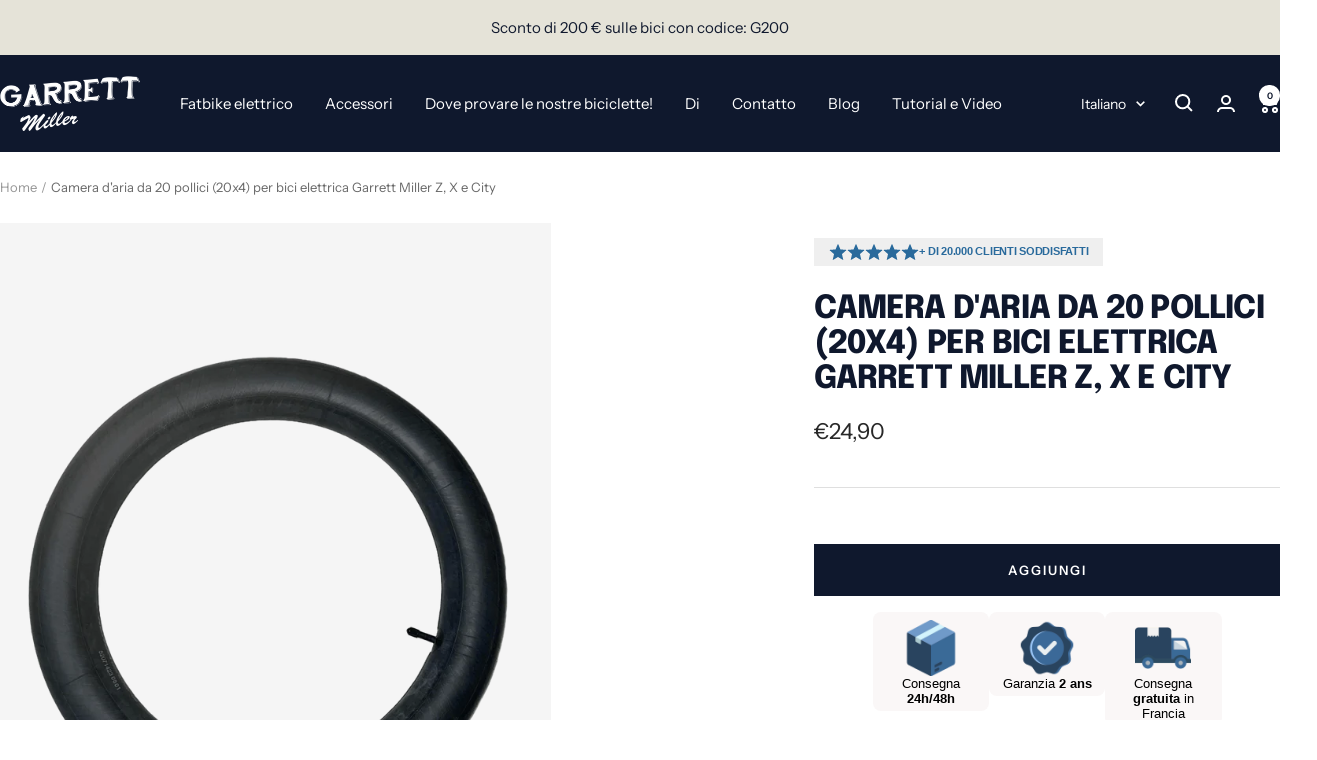

--- FILE ---
content_type: text/css
request_url: https://www.garrettmiller.co/cdn/shop/t/10/assets/devM-styles.css?v=133259493473562175831721282934
body_size: 62
content:
/** Shopify CDN: Minification failed

Line 93:18 Expected ":"

**/
.devMainSlider {
  display: flex;
  justify-content: center;
  column-gap: 5px;
  max-width: 465px;
  margin: 0 auto;
  width: 100%;
  align-items: flex-start;
}
.devMainSlider .inlineItem {
  display: flex !important;
  justify-content: space-around;
  flex-direction: column;
  border-radius: 8px;
  background: #FAF7F7;
  height: auto;
  padding-bottom: 5px;
  align-items: center;
  width: 25%;
  column-gap: 0px;
  row-gap: 5px;
  padding-top: 8px; 
  height: 100%;
} 

.devMainSlider .inlineItem img {
  margin: 0 auto;
  max-width: 100%;
  width: 56px;
}

.devMainSlider .inlineItem .content {
  font-size: 13px;
  text-align: center;
  line-height: 1.2;
}

.devMainSlider .inlineItem .content p {
  margin: 0 5px;
  font-family: Poppins,sans-serif;
  font-weight: 400;
  color: #000;
}
  .trust_pilot_img {
    background-color: #efefef;
    padding: 5px 15px;
    display: flex;
    align-items: center;
    column-gap: 15px;
    width: max-content;
    margin: 1rem 0;
 }
  .trust_pilot_img img {
    height: 16px;
 }
  .trust_pilot_img span {
    font-size: 10px;
    font-weight: 600;
    margin: auto;
    width: max-content;
    color: #000;
 }
.devTrustPilotWrapper {
  background-color: #efefef;  
  padding: 5px 15px;
  display: flex;
  align-items: center;
  column-gap: 15px;
  width: max-content;
  margin-top: 1rem;
  margin-bottom: 1rem;
}

.devTrustPilotWrapper span {
  font-size: 11px;
  font-weight: 700;
  margin: 0 auto;
  width: max-content;
  font-family: sans-serif;
  letter-spacing: -0.26px;
  line-height: 1;
}

.devTrustPilotWrapper .trustpilorImage {
  display: flex;
}
.devTrustPilotWrapper .trustpilorImage svg {
  width: 18px;SETT
  height: 18px;
}
.jdgm-all-reviews-text>a {
    flex-direction: column!important;
}
.jdgm-all-reviews-rating, .jdgm-all-reviews-text__text {
    padding: 0!important;
}
.jdgm-all-reviews-text--style-branded .jdgm-all-reviews-rating__score {
    font-size: 24px;
    font-weight: bold;
    margin-right: 16px;
}
.jdgm-all-reviews-text__text {
    border: none!important;
}
.footer__item.footer__item--review.is-first {
    max-width: 100%;
}
.product-meta__price-list-container {
    margin-bottom: 20px;
}
div#crisp-chatbox{
  transition: opacity 3s;
}
.lock-all div#crisp-chatbox {
    opacity: 0;
    transition: none;
}
.footer__item .jdgm-widget a {
    pointer-events: unset;
}
@media (max-width: 1299px) {
    .trust_pilot_img img {
        height: 12px;
    }
}
@media (max-width: 999px) {
  .trust_pilot_img {
    margin: 3rem 0 1rem;
  }
}
@media (max-width: 740px) {
  .footer__item-list {
    display: block;
  }
  .footer__item {
    max-width: 100%;
    margin-bottom: 50px;
  }
}

--- FILE ---
content_type: text/javascript
request_url: https://www.garrettmiller.co/cdn/shop/t/10/assets/custom.js?v=167639537848865775061720709753
body_size: -708
content:
//# sourceMappingURL=/cdn/shop/t/10/assets/custom.js.map?v=167639537848865775061720709753


--- FILE ---
content_type: text/javascript; charset=utf-8
request_url: https://www.garrettmiller.co/it/products/chambre-a-air-20-pouces-20x4-pour-velo-electrique-garrett-miller-z-x-et-city.js
body_size: 111
content:
{"id":9438864310596,"title":"Camera d'aria da 20 pollici (20x4) per bici elettrica Garrett Miller Z, X e City","handle":"chambre-a-air-20-pouces-20x4-pour-velo-electrique-garrett-miller-z-x-et-city","description":"","published_at":"2024-07-16T11:40:54+02:00","created_at":"2024-07-16T11:40:54+02:00","vendor":"Garrett Miller","type":"Pezzo di ricambio","tags":[],"price":2490,"price_min":2490,"price_max":2490,"available":true,"price_varies":false,"compare_at_price":null,"compare_at_price_min":0,"compare_at_price_max":0,"compare_at_price_varies":false,"variants":[{"id":48903885357380,"title":"Default Title","option1":"Default Title","option2":null,"option3":null,"sku":"7-PIECE-GARRETT-MILLER-Z-X-CITY","requires_shipping":true,"taxable":true,"featured_image":null,"available":true,"name":"Camera d'aria da 20 pollici (20x4) per bici elettrica Garrett Miller Z, X e City","public_title":null,"options":["Default Title"],"price":2490,"weight":0,"compare_at_price":null,"inventory_management":"shopify","barcode":"","requires_selling_plan":false,"selling_plan_allocations":[]}],"images":["\/\/cdn.shopify.com\/s\/files\/1\/0002\/8468\/8448\/files\/7-PIECE-GARRETT-MILLER-Z-1_1.png?v=1721122840"],"featured_image":"\/\/cdn.shopify.com\/s\/files\/1\/0002\/8468\/8448\/files\/7-PIECE-GARRETT-MILLER-Z-1_1.png?v=1721122840","options":[{"name":"Title","position":1,"values":["Default Title"]}],"url":"\/it\/products\/chambre-a-air-20-pouces-20x4-pour-velo-electrique-garrett-miller-z-x-et-city","media":[{"alt":null,"id":50713233293636,"position":1,"preview_image":{"aspect_ratio":0.75,"height":4032,"width":3024,"src":"https:\/\/cdn.shopify.com\/s\/files\/1\/0002\/8468\/8448\/files\/7-PIECE-GARRETT-MILLER-Z-1_1.png?v=1721122840"},"aspect_ratio":0.75,"height":4032,"media_type":"image","src":"https:\/\/cdn.shopify.com\/s\/files\/1\/0002\/8468\/8448\/files\/7-PIECE-GARRETT-MILLER-Z-1_1.png?v=1721122840","width":3024}],"requires_selling_plan":false,"selling_plan_groups":[]}